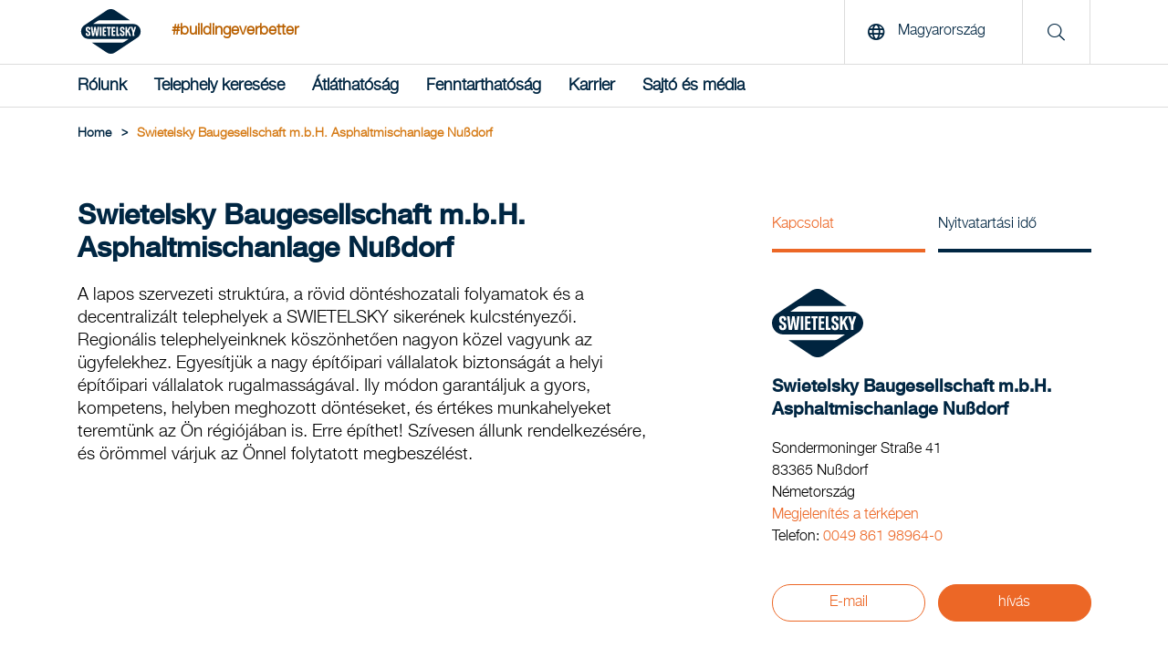

--- FILE ---
content_type: text/html; charset=utf-8
request_url: https://www.swietelsky.hu/szekhely/swietelsky-baugesellschaft-m-b-h-asphaltmischanlage-nussdorf/
body_size: 10708
content:
<!doctype html>
<html lang="hu-HU">
<head>
<meta http-equiv="content-language" content="hu-HU">
<title>Swietelsky Baugesellschaft m.b.H.  Asphaltmischanlage Nußdorf | Swietelsky AG</title>
<meta charset="utf-8">
<link rel="apple-touch-icon" sizes="180x180" href="/img/favicons/apple-touch-icon.png">
<link rel="icon" type="image/png" sizes="32x32" href="/img/favicons/favicons/favicon-32x32.png">
<link rel="icon" type="image/png" sizes="16x16" href="/img/favicons/favicon-16x16.png">

<link rel="mask-icon" color="#5bbad5" href="/img/favicons/safari-pinned-tab.svg">
<meta name="msapplication-TileColor" content="#da532c">
<meta name="theme-color" content="#ffffff">
<link rel="shortcut icon" type="image/x-icon" href="/img/favicons/favicon.ico">
 <meta name="description" content="A k&#246;vetkezőket k&#237;n&#225;ljuk: M&#233;ly&#233;p&#237;t&#233;s, &#218;t- &#233;s h&#237;d&#233;p&#237;t&#233;s, A hullad&#233;k megsemmis&#237;t&#233;se &#233;s &#250;jrahasznos&#237;t&#225;sa, Laborat&#243;rium &#233;s bevizsg&#225;l&#243; l&#233;tes&#237;tm&#233;ny. A legfontosabb referenci&#225;k: Asphaltmischanlage Nu&#223;dorf" lang="hu-HU">
<meta name="keywords" content="M&#233;ly&#233;p&#237;t&#233;s, &#218;t- &#233;s h&#237;d&#233;p&#237;t&#233;s, A hullad&#233;k megsemmis&#237;t&#233;se &#233;s &#250;jrahasznos&#237;t&#225;sa, Laborat&#243;rium &#233;s bevizsg&#225;l&#243; l&#233;tes&#237;tm&#233;ny, Asphaltmischanlage Nu&#223;dorf" lang="hu-HU">
 <meta property="og:description" content="A k&#246;vetkezőket k&#237;n&#225;ljuk: M&#233;ly&#233;p&#237;t&#233;s, &#218;t- &#233;s h&#237;d&#233;p&#237;t&#233;s, A hullad&#233;k megsemmis&#237;t&#233;se &#233;s &#250;jrahasznos&#237;t&#225;sa, Laborat&#243;rium &#233;s bevizsg&#225;l&#243; l&#233;tes&#237;tm&#233;ny. A legfontosabb referenci&#225;k: Asphaltmischanlage Nu&#223;dorf">
<meta property="og:title" content="Swietelsky Baugesellschaft m.b.H.  Asphaltmischanlage Nu&#223;dorf | Swietelsky AG">
<meta property="og:url" content="https://www.swietelsky.hu/szekhely/swietelsky-baugesellschaft-m-b-h-asphaltmischanlage-nussdorf/">
<meta property="og:type" content="website">
<meta property="og:image" content="https://www.swietelsky.hu/media/4zvbch3y/swie_seite_ueber_uns_header_3400_auf_2240x1040_rgb.jpg?mode=crop&amp;width=1200" />
 <meta name="twitter:card" content="summary">

<link rel="canonical" href="https://www.swietelsky.hu/szekhely/swietelsky-baugesellschaft-m-b-h-asphaltmischanlage-nussdorf/" />
<meta name="viewport" content="width=device-width, initial-scale=1.0, maximum-scale=5.0">
<meta name="format-detection" content="telephone=no">
<link rel="preload" as="font" href="/fonts/HelveticaNeueLTStd-Md.woff2" type="font/woff2" crossorigin="anonymous">
<link rel="preload" as="font" href="/fonts/HelveticaNeueLTStd-Lt.woff2" type="font/woff2" crossorigin="anonymous">
<link rel="preload" as="font" href="/fonts/swietelsky-icons.woff2?72199193" type="font/woff2" crossorigin="anonymous">
<meta http-equiv="X-UA-Compatible" content="IE=edge">
<meta name="viewport" content="width=device-width, initial-scale=1">
<script>
//INITAL VALUE FOR SCRIPT LOADER
var _scripts = [];
var showInternationalPopup = false;
window.scriptFolder = window.location.origin + "/Scripts";
</script>
<link rel="stylesheet" href="/Css/swietelsky.min.css?v=1.0.9144.264458" />


</head>
<body>
 <script src="https://webcachex-eu.datareporter.eu/loader/v2/cmp-load.js?url=861b9b8f-de85-4c83-9ebc-37ab10fb2136.LPMHWrpwYZ12.8zL" defer></script>


<header class="mainHeader" aria-label="header">
<!--MAIN LOGO & SEARCH hu-->
<div class="top">
<div class="container">
<a href="/" class="logoLink" title="Swietelsky AG"><img src="/media/vy2bvaxq/swietelsky-logo.svg" alt="Swietelsky AG" width="93" height="49"/></a>
 <span class="hashtag en-only">#buildingeverbetter</span>
 <span class="hashtag mobile en-only">#buildingeverbetter</span>
 <div class="rightContent">
 <button class="openLanguage"><span class="icon"><i class="far fa-globe"></i></span> <span class="text">Magyarorsz&#225;g</span></button>
<div class="searchContainer">
<span class="icon"><i class="fal fa-search"></i></span>
</div>
  <button class="hamburger" aria-label="Menu">
<span class="icon open no-margin"><i class="far fa-bars"></i></span>
<span class="icon close no-margin"><i class="far fa-times"></i></span>
</button>
 </div>
</div>
</div>
<!--MAIN NAVIGATION-->
 <nav class="mainNavigation" aria-label="navigation">
<div class="container">
<ul class="navigationList">


 <li class="firstLevel">
 <a href="" class="navItem hasDropdown  " >R&#243;lunk</a>

 <div class="dropdown">
<div class="innerFlex">
<div class="container">
<ul class="second_level_item">
<li>
<a href="#" class="navItem backNode">R&#243;lunk</a>
</li>
 <li class="secondLevel">
 <a href="/ceginformacio/" class="navItem secondLevel  hasDropdown">C&#233;ginform&#225;ci&#243;</a>
  <ul class="third_level_item">
<li>
<a href="#" class="navItem backNode">C&#233;ginform&#225;ci&#243;</a>
</li>
 <li><a href="/ceginformacio/igazgatotanacsunk/" class="navItem thirdLevel  ">Igazgat&#243;tan&#225;csunk</a></li>
 <li><a href="/ceginformacio/kuldetesunk-es-ertekeink/" class="navItem thirdLevel  ">K&#252;ldet&#233;s&#252;nk &#233;s &#233;rt&#233;keink</a></li>
 </ul>

</li>
 <li class="secondLevel">
 <a href="/a-vallalatcsoport-szolgaltatasainak-kore/" class="navItem secondLevel  hasDropdown">A v&#225;llalatcsoport szolg&#225;ltat&#225;sainak k&#246;re</a>
  <ul class="third_level_item">
<li>
<a href="#" class="navItem backNode">A v&#225;llalatcsoport szolg&#225;ltat&#225;sainak k&#246;re</a>
</li>
 <li><a href="/magasepites/" class="navItem thirdLevel  ">Magas&#233;p&#237;t&#233;s</a></li>
 <li><a href="/melyepites/" class="navItem thirdLevel  ">M&#233;ly&#233;p&#237;t&#233;s</a></li>
 <li><a href="/ut-es-hidepites/" class="navItem thirdLevel  ">&#218;t- &#233;s h&#237;d&#233;p&#237;t&#233;s</a></li>
 <li><a href="/vasutepites/" class="navItem thirdLevel  ">Vas&#250;t&#233;p&#237;t&#233;s</a></li>
 <li><a href="/alagutepites/" class="navItem thirdLevel  ">Alag&#250;t&#233;p&#237;t&#233;s</a></li>
 <li><a href="/specialis-kompetenciaink/" class="navItem thirdLevel  ">Speci&#225;lis kompetenci&#225;ink</a></li>
 </ul>

</li>
 <li class="secondLevel">
 <a href="/hirek/" class="navItem secondLevel  ">H&#237;rarch&#237;vum</a>
 
</li>
 </ul>
</div>
</div>
</div>

</li>
 <li class="firstLevel">
 <a href="/telephely-keresese/" class="navItem   " >Telephely keres&#233;se</a>


</li>
 <li class="firstLevel">
 <a href="" class="navItem hasDropdown  " >&#193;tl&#225;that&#243;s&#225;g</a>

 <div class="dropdown">
<div class="innerFlex">
<div class="container">
<ul class="second_level_item">
<li>
<a href="#" class="navItem backNode">&#193;tl&#225;that&#243;s&#225;g</a>
</li>
 <li class="secondLevel">
 <a href="/atlathatosag/uzleti-jelentes/" class="navItem secondLevel  ">&#220;zleti jelent&#233;s</a>
 
</li>
 <li class="secondLevel">
 <a href="/atlathatosag/fenntarthatosagi-jelentes/" class="navItem secondLevel  ">Fenntarthat&#243;s&#225;gi jelent&#233;s</a>
 
</li>
 <li class="secondLevel">
 <a href="/atlathatosag/etikai-kodex/" class="navItem secondLevel  ">Etikai k&#243;dex</a>
 
</li>
 <li class="secondLevel">
 <a href="/atlathatosag/beszallitoi-magatartasi-kodex/" class="navItem secondLevel  ">Besz&#225;ll&#237;t&#243;i magatart&#225;si k&#243;dex</a>
 
</li>
 <li class="secondLevel">
 <a href="/atlathatosag/a-bejelento-rendszerben/" class="navItem secondLevel  ">A Bejelentő rendszerben</a>
 
</li>
 <li class="secondLevel">
 <a href="/atlathatosag/energetikai-jelentes/" class="navItem secondLevel  ">Energetikai jelent&#233;s</a>
 
</li>
 <li class="secondLevel">
 <a href="/atlathatosag/minoseg/" class="navItem secondLevel  ">Minős&#233;g</a>
 
</li>
 <li class="secondLevel">
 <a href="/atlathatosag/vallalatcsoport-adozasi-strategia/" class="navItem secondLevel  ">V&#225;llalatcsoport ad&#243;z&#225;si strat&#233;gia</a>
 
</li>
 <li class="secondLevel">
 <a href="/atlathatosag/informaciobiztonsag/" class="navItem secondLevel  ">Inform&#225;ci&#243;biztons&#225;g</a>
 
</li>
 <li class="secondLevel">
 <a href="/atlathatosag/tortenelmi-adossag/" class="navItem secondLevel  ">T&#246;rt&#233;nelmi ad&#243;ss&#225;g</a>
 
</li>
 <li class="secondLevel">
 <a href="/atlathatosag/adatvedelem-swietelsky-magyarorszag-kft/" class="navItem secondLevel  ">Adatv&#233;delem (SWIETELSKY Magyarorsz&#225;g Kft.)</a>
 
</li>
 </ul>
</div>
</div>
</div>

</li>
 <li class="firstLevel">
 <a href="" class="navItem hasDropdown  " >Fenntarthat&#243;s&#225;g</a>

 <div class="dropdown">
<div class="innerFlex">
<div class="container">
<ul class="second_level_item">
<li>
<a href="#" class="navItem backNode">Fenntarthat&#243;s&#225;g</a>
</li>
 <li class="secondLevel">
 <a href="/fenntarthatosag/a-fenntarthatosag-megertese/" class="navItem secondLevel  ">A fenntarthat&#243;s&#225;g meg&#233;rt&#233;se</a>
 
</li>
 <li class="secondLevel">
 <a href="/fenntarthatosag/tisztesseg/" class="navItem secondLevel  ">Tisztess&#233;g</a>
 
</li>
 <li class="secondLevel">
 <a href="/fenntarthatosag/innovacio/" class="navItem secondLevel  ">Innov&#225;ci&#243;</a>
 
</li>
 <li class="secondLevel">
 <a href="/fenntarthatosag/okologia/" class="navItem secondLevel  ">&#214;kol&#243;gia</a>
 
</li>
 <li class="secondLevel">
 <a href="/fenntarthatosag/egyutt/" class="navItem secondLevel  ">Egy&#252;tt</a>
 
</li>
 </ul>
</div>
</div>
</div>

</li>
 <li class="firstLevel">
 <a href="" class="navItem hasDropdown  " >Karrier</a>

 <div class="dropdown">
<div class="innerFlex">
<div class="container">
<ul class="second_level_item">
<li>
<a href="#" class="navItem backNode">Karrier</a>
</li>
 <li class="secondLevel">
 <a href="https://www.mi-swietelskysek.hu/" class="navItem secondLevel redirect ">Bet&#246;ltetlen &#225;ll&#225;sok</a>
 
</li>
 <li class="secondLevel">
 <a href="/karrier/nyilatkozat-a-sokszinusegrol/" class="navItem secondLevel  ">Nyilatkozat a Soksz&#237;nűs&#233;gről</a>
 
</li>
 </ul>
</div>
</div>
</div>

</li>
 <li class="firstLevel">
 <a href="" class="navItem hasDropdown  " >Sajt&#243; &#233;s m&#233;dia</a>

 <div class="dropdown">
<div class="innerFlex">
<div class="container">
<ul class="second_level_item">
<li>
<a href="#" class="navItem backNode">Sajt&#243; &#233;s m&#233;dia</a>
</li>
 <li class="secondLevel">
 <a href="/sajto-es-media/mediakapcsolat/" class="navItem secondLevel  ">M&#233;diakapcsolat</a>
 
</li>
 <li class="secondLevel">
 <a href="/sajto-es-media/sajtokozlemenyek/" class="navItem secondLevel  ">Sajt&#243;k&#246;zlem&#233;nyek</a>
 
</li>
 <li class="secondLevel">
 <a href="/sajto-es-media/fototar/" class="navItem secondLevel  ">Fot&#243;t&#225;r</a>
 
</li>
 </ul>
</div>
</div>
</div>

</li>
 <div class="searchContainerNavigation">
<div class="row row--flex">
<div class="col-xxs-12">
<form id="searchFormMobile" action="/kereses/" method="get">
<input type="text" name="q" placeholder="Suche" title="Keres&#233;s"/>
<button type="submit" aria-label="search" class="button">
<i class="fal fa-search"></i>
</button>
</form>
</div>
</div>
</div>

<!--Load template dependencies-->
<script type="text/javascript">
var scripts_to_load = [
window.scriptFolder + "/main-menu.js"
];
_scripts = _scripts.concat(scripts_to_load);
</script>
</ul>
</div>
</nav>
</header>
<main>
<header>
 <div class="container">
<div class="breadcrumbs">
 <ul class="breadcrumb">
<li>
<a href="/"><span>Home</span></a>
<span class="divider">></span> </li>

 <li><span>Swietelsky Baugesellschaft m.b.H.  Asphaltmischanlage Nu&#223;dorf</span></li>
 </ul>
 <script type="application/ld+json">
{
"@context": "https://schema.org/",
"@type": "BreadcrumbList",
"itemListElement": [
 
{
"@type": "ListItem",
"position": 1,
"name": "Telephely keres&#233;se",
"item": "https://www.swietelsky.hu/telephely-keresese/"
},

 
{
"@type": "ListItem",
"position": 2,
"name": "Swietelsky Baugesellschaft m.b.H.  Asphaltmischanlage Nu&#223;dorf"
}

 ]}//end json+ld
</script>
</div>
</div>

</header>

<div id="standort">
<div class="container">
<div class="section row">
<div class="col-xxs-12 col-md-7">
<h1 class="h2">
Swietelsky Baugesellschaft m.b.H.<br  />
<br hidden />
Asphaltmischanlage Nu&#223;dorf
</h1>
<p>A lapos szervezeti struktúra, a rövid döntéshozatali folyamatok és a decentralizált telephelyek a SWIETELSKY sikerének kulcstényezői. Regionális telephelyeinknek köszönhetően nagyon közel vagyunk az ügyfelekhez. Egyesítjük a nagy építőipari vállalatok biztonságát a helyi építőipari vállalatok rugalmasságával. Ily módon garantáljuk a gyors, kompetens, helyben meghozott döntéseket, és értékes munkahelyeket teremtünk az Ön régiójában is. Erre építhet! Szívesen állunk rendelkezésére, és örömmel várjuk az Önnel folytatott megbeszélést.</p>

 </div>
<div class="col-xxs-12 col-sm-offset-2 col-sm-8 col-md-offset-1 col-md-4">
<div class="sidebar--switch">
<ul class="tabs">
<li>
<a href="#" class="tabSwitchItem active" data-target="sidebar_tab_1">Kapcsolat</a>
</li>
 <li>
<a href="#" class="tabSwitchItem" data-target="sidebar_tab_2">Nyitvatart&#225;si idő</a>
</li>
 </ul>
</div>
<aside class="sidebar-content">
 <div class="logo">
<div class="img-container">

 <picture title="Swietelsky Baugesellschaft m.b.H." class="lazy replace">
 <source media="(min-width: 0)" srcset="/img/placeholder.jpg?mode=crop&amp;width=200&amp;format=webp&amp;quality=90&amp;quality=1" data-srcset="/media/vy2bvaxq/swietelsky-logo.svg?mode=crop&amp;width=200&amp;format=webp&amp;quality=90">
 
 <img src="/media/vy2bvaxq/swietelsky-logo.svg?mode=crop&amp;width=200&amp;format=webp&amp;quality=90" class="image preview " title="Swietelsky Baugesellschaft m.b.H." alt="Swietelsky Baugesellschaft m.b.H." itemprop="image" />

</picture>
<noscript>
<picture title="Swietelsky Baugesellschaft m.b.H." class="no-script">
<style type="text/css">
.lazy {
display: none;
}
</style>
 <source media="(min-width: 0)" srcset="/media/vy2bvaxq/swietelsky-logo.svg?mode=crop&amp;width=200&amp;format=webp&amp;quality=90">
 <img src="/media/vy2bvaxq/swietelsky-logo.svg" class="image preview" alt="Swietelsky Baugesellschaft m.b.H." />
</picture>
</noscript>

</div>
</div>
 <h3 class="h5">
Swietelsky Baugesellschaft m.b.H.<br  />
<br hidden />
Asphaltmischanlage Nu&#223;dorf
</h3>
<br />
<div class="tabItem sidebar_tab_1 active">
<p class="medium">Sondermoninger Stra&#223;e 41</p>
<p class="medium">83365 Nu&#223;dorf</p>
<p class="medium">N&#233;metorsz&#225;g</p>
<p class="medium"><a class="link" href="https://www.google.com/maps/search/?api=1&query=Sondermoninger+Stra%c3%9fe+41%2c+83365+Nu%c3%9fdorf%2c+Deutschland" target="_blank">Megjelen&#237;t&#233;s a t&#233;rk&#233;pen</a></p>
 <p class="medium">Telefon: <a href="tel:0049861989640">0049 861 98964-0</a></p>
 <div class="actionContainer">
 <a href="mailto:&#116;&#114;&#97;&#117;&#110;&#115;&#116;&#101;&#105;&#110;&#64;&#115;&#119;&#105;&#101;&#116;&#101;&#108;&#115;&#107;&#121;&#46;&#100;&#101;" class="button small button--goldTransparent" target="_blank">E-mail</a>
  <a href="tel:0049861989640" class="button small button--gold" target="_blank">h&#237;v&#225;s</a>
 </div>
</div>
 <div class="tabItem sidebar_tab_2">
 <p><time class="medium" itemprop="openingHours" datetime="Mo,Tu,We,Th 07:00-17:00"><span>H, K, Sze, Cs</span> <span>07:00 - 17:00</span></time></p>
 <p><time class="medium" itemprop="openingHours" datetime="Fr 07:00-13:00"><span>P</span> <span>07:00 - 13:00</span></time></p>
 </div>
 </aside>
</div>
</div>
</div>
<!--section leistungsspektrum-->
<section class="section section-standortLeistungsspektrum">
<div class="container">
<h2 class="slash"><span>A k&#246;vetkezőket k&#237;n&#225;ljuk</span></h2>
<div class="row row--flex">
 <div class="">
<h3 class="parent tabSwitchItem closable slide" data-target="leist_tab_0">M&#233;ly&#233;p&#237;t&#233;s <i class="fas fa-chevron-down"></i></h3>
<div class="tabItem leist_tab_0">
 <p class="child">Az aszfalt vagy beton &#250;jrahasznos&#237;t&#225;sa</p>
 </div>
</div>
 <div class="">
<h3 class="parent tabSwitchItem closable slide" data-target="leist_tab_1">&#218;t- &#233;s h&#237;d&#233;p&#237;t&#233;s <i class="fas fa-chevron-down"></i></h3>
<div class="tabItem leist_tab_1">
 <p class="child">Aszfaltgy&#225;rt&#225;s</p>
 </div>
</div>
 <div class="">
<h3 class="parent tabSwitchItem closable slide" data-target="leist_tab_2">Speci&#225;lis kompetenci&#225;ink <i class="fas fa-chevron-down"></i></h3>
<div class="tabItem leist_tab_2">
 <p class="child">A hullad&#233;k megsemmis&#237;t&#233;se &#233;s &#250;jrahasznos&#237;t&#225;sa</p>
 <p class="child">Laborat&#243;rium &#233;s bevizsg&#225;l&#243; l&#233;tes&#237;tm&#233;ny</p>
 </div>
</div>
 </div>
</div>
</section>
<!--section top referenzen-->
 <section class="section section-blog">
<div class="container full">
<div class="slider referenzenSlider mobile_scrollable" data-grid="3" data-slideby="3">
<div class="container">
<h2 class="slash"><span>A legfontosabb referenci&#225;k</span></h2>
 <div class="blogActionContainer">
<span class="counter"><span class="current">01</span>/<span class="total">05</span></span>
<div class="sliderBtn backBtn js-slider-back"><i class="fas fa-chevron-left"></i></div>
<div class="sliderBtn nextBtn js-slider-next"><i class="fas fa-chevron-right"></i></div>
</div>

<div class="viewPort">
<ul class="sliderContainer">

 <li class="item active ">
<article>
 <div class="countryLabel">N&#233;metorsz&#225;g</div>
 <div class="image-container">


 <picture title="Asphaltmischanlage Nußdorf - Út- és hídépítés" class="lazy replace">
 <source media="(min-width: 0)" srcset="/img/placeholder.jpg?mode=crop&amp;width=545&amp;height=400&amp;format=webp&amp;quality=90&amp;quality=1" data-srcset="/media/ovsjzn0u/ma-nussdorf.jpg?anchor=center&amp;mode=crop&amp;width=545&amp;height=400&amp;format=webp&amp;quality=90">
 
 <img class="image preview lightbox-item " data-preload="true" data-group="ap_0" src="defaultImgUrl" data-img-src="/media/ovsjzn0u/ma-nussdorf.jpg?mode=crop&amp;width=1280&amp;format=webp&amp;quality=90" alt="Asphaltmischanlage Nußdorf - Út- és hídépítés" title="Asphaltmischanlage Nußdorf - Út- és hídépítés" itemprop="image" />

</picture>
<noscript>
<picture title="Asphaltmischanlage Nußdorf - Út- és hídépítés" class="no-script">
<style type="text/css">
.lazy {
display: none;
}
</style>
 <source media="(min-width: 0)" srcset="/media/ovsjzn0u/ma-nussdorf.jpg?anchor=center&amp;mode=crop&amp;width=545&amp;height=400&amp;format=webp&amp;quality=90">
 <img src="/media/ovsjzn0u/ma-nussdorf.jpg" class="image preview" alt="Asphaltmischanlage Nußdorf - Út- és hídépítés" />
</picture>
</noscript>
 </div>
<div class="content">
<h5>
Asphaltmischanlage Nu&#223;dorf
</h5>
 <p class="categoryTitle">Kateg&#243;ria</p>
<p class="category">&#218;t- &#233;s h&#237;d&#233;p&#237;t&#233;s</p>
  </div>
</article>
</li>

 <li class="item active">
<article>
<div class="countryLabel">N&#233;metorsz&#225;g</div>
<div class="image-container">

 <picture title="Személyes beszélgetés keretében tudjon meg többet referenciáinkról - Mélyépítés" class="lazy replace">
 <source media="(min-width: 0)" srcset="/img/placeholder.jpg?mode=crop&amp;width=545&amp;height=400&amp;format=webp&amp;quality=90&amp;quality=1" data-srcset="/media/wuzd51l1/tiefbau_2.jpg?anchor=center&amp;mode=crop&amp;width=545&amp;height=400&amp;format=webp&amp;quality=90">
 
 <img class="image preview lightbox-item " data-preload="true" data-group="ap_1" src="defaultImgUrl" data-img-src="/media/wuzd51l1/tiefbau_2.jpg?mode=crop&amp;width=1280&amp;format=webp&amp;quality=90" alt="Személyes beszélgetés keretében tudjon meg többet referenciáinkról - Mélyépítés" title="Személyes beszélgetés keretében tudjon meg többet referenciáinkról - Mélyépítés" itemprop="image" />

</picture>
<noscript>
<picture title="Személyes beszélgetés keretében tudjon meg többet referenciáinkról - Mélyépítés" class="no-script">
<style type="text/css">
.lazy {
display: none;
}
</style>
 <source media="(min-width: 0)" srcset="/media/wuzd51l1/tiefbau_2.jpg?anchor=center&amp;mode=crop&amp;width=545&amp;height=400&amp;format=webp&amp;quality=90">
 <img src="/media/wuzd51l1/tiefbau_2.jpg" class="image preview" alt="Személyes beszélgetés keretében tudjon meg többet referenciáinkról - Mélyépítés" />
</picture>
</noscript>
 </div>
<div class="content">
<h5>Szem&#233;lyes besz&#233;lget&#233;s keret&#233;ben tudjon meg t&#246;bbet referenci&#225;inkr&#243;l</h5>
<p class="categoryTitle">Kateg&#243;ria</p>
<p class="category">M&#233;ly&#233;p&#237;t&#233;s</p>
</div>
</article>
</li>
 <li class="item active">
<article>
<div class="countryLabel">N&#233;metorsz&#225;g</div>
<div class="image-container">

 <picture title="Személyes beszélgetés keretében tudjon meg többet referenciáinkról - Út- és hídépítés" class="lazy replace">
 <source media="(min-width: 0)" srcset="/img/placeholder.jpg?mode=crop&amp;width=545&amp;height=400&amp;format=webp&amp;quality=90&amp;quality=1" data-srcset="/media/2grmn4f4/strassen-und-br&#252;ckenbau.jpg?anchor=center&amp;mode=crop&amp;width=545&amp;height=400&amp;format=webp&amp;quality=90">
 
 <img class="image preview lightbox-item " data-preload="true" data-group="ap_2" src="defaultImgUrl" data-img-src="/media/2grmn4f4/strassen-und-br&#252;ckenbau.jpg?mode=crop&amp;width=1280&amp;format=webp&amp;quality=90" alt="Személyes beszélgetés keretében tudjon meg többet referenciáinkról - Út- és hídépítés" title="Személyes beszélgetés keretében tudjon meg többet referenciáinkról - Út- és hídépítés" itemprop="image" />

</picture>
<noscript>
<picture title="Személyes beszélgetés keretében tudjon meg többet referenciáinkról - Út- és hídépítés" class="no-script">
<style type="text/css">
.lazy {
display: none;
}
</style>
 <source media="(min-width: 0)" srcset="/media/2grmn4f4/strassen-und-br&#252;ckenbau.jpg?anchor=center&amp;mode=crop&amp;width=545&amp;height=400&amp;format=webp&amp;quality=90">
 <img src="/media/2grmn4f4/strassen-und-br&#252;ckenbau.jpg" class="image preview" alt="Személyes beszélgetés keretében tudjon meg többet referenciáinkról - Út- és hídépítés" />
</picture>
</noscript>
 </div>
<div class="content">
<h5>Szem&#233;lyes besz&#233;lget&#233;s keret&#233;ben tudjon meg t&#246;bbet referenci&#225;inkr&#243;l</h5>
<p class="categoryTitle">Kateg&#243;ria</p>
<p class="category">&#218;t- &#233;s h&#237;d&#233;p&#237;t&#233;s</p>
</div>
</article>
</li>
 <li class="item ">
<article>
<div class="countryLabel">N&#233;metorsz&#225;g</div>
<div class="image-container">

 <picture title="Speciális kompetenciáink" class="lazy replace">
 <source media="(min-width: 0)" srcset="/img/placeholder.jpg?mode=crop&amp;width=545&amp;height=400&amp;format=webp&amp;quality=90&amp;quality=1" data-srcset="/media/iq1jh3n3/entsorgung-und-recycling.jpg?anchor=center&amp;mode=crop&amp;width=545&amp;height=400&amp;format=webp&amp;quality=90">
 
 <img class="image preview lightbox-item " data-preload="true" data-group="ap_3" src="defaultImgUrl" data-img-src="/media/iq1jh3n3/entsorgung-und-recycling.jpg?mode=crop&amp;width=1280&amp;format=webp&amp;quality=90" alt="Speciális kompetenciáink" title="Speciális kompetenciáink" itemprop="image" />

</picture>
<noscript>
<picture title="Speciális kompetenciáink" class="no-script">
<style type="text/css">
.lazy {
display: none;
}
</style>
 <source media="(min-width: 0)" srcset="/media/iq1jh3n3/entsorgung-und-recycling.jpg?anchor=center&amp;mode=crop&amp;width=545&amp;height=400&amp;format=webp&amp;quality=90">
 <img src="/media/iq1jh3n3/entsorgung-und-recycling.jpg" class="image preview" alt="Speciális kompetenciáink" />
</picture>
</noscript>
 </div>
<div class="content">
<h5>Szem&#233;lyes besz&#233;lget&#233;s keret&#233;ben tudjon meg t&#246;bbet referenci&#225;inkr&#243;l</h5>
<p class="categoryTitle">Kateg&#243;ria</p>
<p class="category">A hullad&#233;k megsemmis&#237;t&#233;se &#233;s &#250;jrahasznos&#237;t&#225;sa</p>
</div>
</article>
</li>
 <li class="item ">
<article>
<div class="countryLabel">N&#233;metorsz&#225;g</div>
<div class="image-container">

 <picture title="Speciális kompetenciáink" class="lazy replace">
 <source media="(min-width: 0)" srcset="/img/placeholder.jpg?mode=crop&amp;width=545&amp;height=400&amp;format=webp&amp;quality=90&amp;quality=1" data-srcset="/media/yuohhohk/labor-und-pr&#252;fstelle.jpg?anchor=center&amp;mode=crop&amp;width=545&amp;height=400&amp;format=webp&amp;quality=90">
 
 <img class="image preview lightbox-item " data-preload="true" data-group="ap_4" src="defaultImgUrl" data-img-src="/media/yuohhohk/labor-und-pr&#252;fstelle.jpg?mode=crop&amp;width=1280&amp;format=webp&amp;quality=90" alt="Speciális kompetenciáink" title="Speciális kompetenciáink" itemprop="image" />

</picture>
<noscript>
<picture title="Speciális kompetenciáink" class="no-script">
<style type="text/css">
.lazy {
display: none;
}
</style>
 <source media="(min-width: 0)" srcset="/media/yuohhohk/labor-und-pr&#252;fstelle.jpg?anchor=center&amp;mode=crop&amp;width=545&amp;height=400&amp;format=webp&amp;quality=90">
 <img src="/media/yuohhohk/labor-und-pr&#252;fstelle.jpg" class="image preview" alt="Speciális kompetenciáink" />
</picture>
</noscript>
 </div>
<div class="content">
<h5>Szem&#233;lyes besz&#233;lget&#233;s keret&#233;ben tudjon meg t&#246;bbet referenci&#225;inkr&#243;l</h5>
<p class="categoryTitle">Kateg&#243;ria</p>
<p class="category">Laborat&#243;rium &#233;s bevizsg&#225;l&#243; l&#233;tes&#237;tm&#233;ny</p>
</div>
</article>
</li>
 </ul>
</div>
</div>
</div>
</div>
</section>

<!-- section karriere -->
<section class="section section-karriere section-standortLeistungsspektrum">
<div class="container">
<h2 class="slash"><span>Karrier</span></h2>
  <div class="row row--flex">
<div class="special_half">
 <div class="gruppe-inner-container">
<h3 class="parent">A sz&#233;khelyen gyakran keresett szakemberek</h3>
 <p class="child">Aszfaltoz&#243;</p>
 <p class="child">Villanyszerelő</p>
 </div>

 <div class="gruppe-inner-container">
<h3 class="parent">A sz&#233;khelyen k&#233;pzett szakm&#225;k</h3>
 <p class="child">Aszfaltoz&#243;</p>
 <p class="child">&#201;p&#237;tőanyagellenőr</p>
 <p class="child">Mezőgazdas&#225;gi &#233;s &#233;p&#237;tőipari g&#233;pek szerelője</p>
 </div>
 </div>
<div class="special_half">
<h3 class="center parent">Kapcsolat karrierrel kapcsolatos k&#233;rd&#233;sek eset&#233;re</h3>
<ul class="teamContainer">
 <li class="item col-xxs-12">
<div class="center ">

 <picture title=" Oliver Machnicki " class="lazy replace">
 <source media="(min-width: 0)" srcset="/img/placeholder.jpg?mode=crop&amp;width=255&amp;height=255&amp;format=webp&amp;quality=90&amp;quality=1" data-srcset="/img/placeholder-gender-herr.png?mode=crop&amp;width=255&amp;height=255&amp;format=webp&amp;quality=90">
 
 <img src="/img/placeholder-gender-herr.png?mode=crop&amp;width=255&amp;height=255&amp;format=webp&amp;quality=90" class="image preview " title=" Oliver Machnicki " alt=" Oliver Machnicki " itemprop="image" />

</picture>
<noscript>
<picture title=" Oliver Machnicki " class="no-script">
<style type="text/css">
.lazy {
display: none;
}
</style>
 <source media="(min-width: 0)" srcset="/img/placeholder-gender-herr.png?mode=crop&amp;width=255&amp;height=255&amp;format=webp&amp;quality=90">
 <img src="/img/placeholder-gender-herr.png" class="image preview" alt=" Oliver Machnicki " />
</picture>
</noscript>
 <div class="content">
<p><b> Oliver Machnicki </b></p>

<div class="tels">
<a href="tel:0049861989640">0049 861 98964-0</a>
</div>
<a href="mailto:&#98;&#101;&#119;&#101;&#114;&#98;&#117;&#110;&#103;&#64;&#115;&#119;&#105;&#101;&#116;&#101;&#108;&#115;&#107;&#121;&#46;&#100;&#101;">E-mail</a>
</div>
 </div>
</li>
 </ul>
</div>
</div>
</div>
</section>
<!--section team-->
 <section class="section section-team">
<div class="container">
<h2 class="slash"><span>Csapatunk</span></h2>
<h3 class="center parent">Kapcsolat &#252;gyf&#233;lk&#233;rd&#233;sek eset&#233;re</h3>
<ul class="teamContainer">
 <li class="item col-xxs-12 col-xs-6 col-md-4">
<div class="center ">

 <picture title=" Mischmeister Thomas Roth " class="lazy replace">
 <source media="(min-width: 0)" srcset="/img/placeholder.jpg?mode=crop&amp;width=255&amp;height=255&amp;format=webp&amp;quality=90&amp;quality=1" data-srcset="/img/placeholder-gender-herr.png?mode=crop&amp;width=255&amp;height=255&amp;format=webp&amp;quality=90">
 
 <img src="/img/placeholder-gender-herr.png?mode=crop&amp;width=255&amp;height=255&amp;format=webp&amp;quality=90" class="image preview w_border" title=" Mischmeister Thomas Roth " alt=" Mischmeister Thomas Roth " itemprop="image" />

</picture>
<noscript>
<picture title=" Mischmeister Thomas Roth " class="no-script">
<style type="text/css">
.lazy {
display: none;
}
</style>
 <source media="(min-width: 0)" srcset="/img/placeholder-gender-herr.png?mode=crop&amp;width=255&amp;height=255&amp;format=webp&amp;quality=90">
 <img src="/img/placeholder-gender-herr.png" class="image preview" alt=" Mischmeister Thomas Roth " />
</picture>
</noscript>
 <div class="content">
<p><b> Mischmeister Thomas Roth </b></p>

<div class="tels">
<a href="tel:0049866935655635">0049 8669 3565-5635</a>
</div>
<a class="link" href="mailto:t.roth@swietelsky.de">E-mail</a>
</div>
 </div>
</li>
 </ul>
</div>
</section>
</div>
<!--Load template dependencies-->
<script type="text/javascript">
var scripts_to_load = [
window.scriptFolder + "/tabulator/tabulator.js",
window.scriptFolder + "/vendor/siema.min.js",
window.scriptFolder + "/lightbox.js",
window.scriptFolder + "/slider/slider.min.js"
];
_scripts = _scripts.concat(scripts_to_load);
</script>
<script type="application/ld+json">
{
"@context": "https://schema.org",
"@type": "LocalBusiness",
 "logo":"https://www.swietelsky.hu/media/vy2bvaxq/swietelsky-logo.svg",
 "image": [
"https://www.swietelsky.hu/media/vy2bvaxq/swietelsky-logo.svg?mode=crop&amp;width=200&amp;format=webp&amp;quality=90&amp;rnd=133561794091700000"
],
"name": "Swietelsky Baugesellschaft m.b.H.  Asphaltmischanlage Nu&#223;dorf",
"address": {
"@type": "PostalAddress",
"streetAddress": "Sondermoninger Stra&#223;e 41",
"addressLocality": "Nu&#223;dorf",
"postalCode": "83365",
"addressCountry": "N&#233;metorsz&#225;g"
},
"url": "https://www.swietelsky.hu/szekhely/swietelsky-baugesellschaft-m-b-h-asphaltmischanlage-nussdorf/",
"telephone": "0049861989640",
"email": "traunstein@swietelsky.de",
"parentOrganization": {
"@type": "Corporation",
"url": "https://www.swietelsky.hu/",
"name": "Swietelsky AG"
},
"openingHours": [
"Mo,Tu,We,Th 07:00-17:00","Fr 07:00-13:00" ]
}
</script>

<footer>

<div class="seo-footer">
<div class="container">
<div class="row">
<nav class="col-xxs-12 col-md-4 col-lg-4">
<h2>Fedezze fel!</h2>
 <ul>
 <li><a href="/magasepites/" target="_self">Magas&#233;p&#237;t&#233;s</a></li>
 <li><a href="/melyepites/" target="_self">M&#233;ly&#233;p&#237;t&#233;s</a></li>
 <li><a href="/ut-es-hidepites/" target="_self">&#218;t- &#233;s h&#237;d&#233;p&#237;t&#233;s</a></li>
 <li><a href="/vasutepites/" target="_self">Vas&#250;t&#233;p&#237;t&#233;s</a></li>
 <li><a href="/alagutepites/" target="_self">Alag&#250;t&#233;p&#237;t&#233;s</a></li>
 <li><a href="/specialis-kompetenciaink/" target="_self">Speci&#225;lis kompetenci&#225;ink</a></li>
 </ul>
 </nav>
<nav class="col-xxs-12 col-md-4 col-lg-4 ">
<h2>&#218;jdons&#225;gok</h2>
 <ul>
 <li><a href="/hirek/swietelsky-s-siker-a-fiatal-mernokok-foruman-elso-helyezest-ert-el-peto-lili/" target="_blank">SWIETELSKY-s siker a Fiatal M&#233;rn&#246;k&#246;k F&#243;rum&#225;n: első helyez&#233;st &#233;rt el Pető Lili</a></li>
 <li><a href="/hirek/swietelsky-magyarorszag-elerte-a-10-millio-tonna-legyartott-aszfaltot-ujabb-merfoldko-a-cegcsoport-eleteben/" target="_blank">SWIETELSKY Magyarorsz&#225;g el&#233;rte a 10 milli&#243; tonna legy&#225;rtott aszfaltot – &#250;jabb m&#233;rf&#246;ldkő a c&#233;gcsoport &#233;let&#233;ben</a></li>
 <li><a href="/hirek/ujjaszuletett-csokoladegyar-a-varos-sziveben-megnyilt-a-you-are-hotel-budapest/" target="_blank">&#218;jj&#225;sz&#252;letett csokol&#225;d&#233;gy&#225;r a v&#225;ros sz&#237;v&#233;ben – megny&#237;lt a YOU ARE HOTEL Budapest</a></li>
 <li><a href="/hirek/elismeres-a-swietelsky-magyarorszag-szamara-az-ev-hidja-dijatadon/" target="_blank">Elismer&#233;s a SWIETELSKY Magyarorsz&#225;g sz&#225;m&#225;ra az &#201;v H&#237;dja d&#237;j&#225;tad&#243;n</a></li>
 <li><a href="/hirek/swietelsky-terem-avatasa-nyiregyhazan/" target="_blank">SWIETELSKY terem avat&#225;sa Ny&#237;regyh&#225;z&#225;n</a></li>
 <li><a href="/hirek/fontos-sugarut-valt-biztonsagosabba-a-szolnoki-korhaz-mellett/" target="_blank">Fontos sug&#225;r&#250;t v&#225;lt biztons&#225;gosabb&#225; a szolnoki k&#243;rh&#225;z mellett</a></li>
 </ul>
 </nav>
<nav class="col-xxs-12 col-md-4 col-lg-3 col-lg-offset-1">
<h2>R&#233;szletesen</h2>
 <ul>
 <li><a href="/hirek/" target="_self">H&#237;rarch&#237;vum</a></li>
 <li><a href="/telephely-keresese/" target="_self">Telephely keres&#233;se</a></li>
 <li><a href="/atlathatosag/uzleti-jelentes/" target="_self">&#220;zleti jelent&#233;s</a></li>
 <li><a href="/atlathatosag/fenntarthatosagi-jelentes/" target="_self">Fenntarthat&#243;s&#225;gi jelent&#233;s</a></li>
 <li><a href="/atlathatosag/etikai-kodex/" target="_self">Etikai k&#243;dex</a></li>
 <li><a href="/atlathatosag/minoseg/" target="_self">Minős&#233;g</a></li>
 <li><a href="/sajto-es-media/mediakapcsolat/" target="_self">M&#233;diakapcsolat</a></li>
 <li><a href="/sajto-es-media/sajtokozlemenyek/" target="_self">Sajt&#243;k&#246;zlem&#233;nyek</a></li>
 </ul>
 </nav>
</div>
</div>
</div>
</footer>
</main>

<aside id="searchDropdown">
<div class="top">
<div class="container">
<a href="/" class="logoLink" title="Swietelsky AG"><img src="/media/vy2bvaxq/swietelsky-logo.svg" alt="Swietelsky AG" width="116" height="49" /></a>
<div class="rightContent">
<button class="hamburger" name="Menu" aria-label="Menu">
<span class="icon no-margin"><i class="far fa-times"></i></span>
</button>
</div>
</div>
</div>
<div class="container">
<div class="row row--flex">
<div class="col-xxs-10 col-xxs-offset-1 col-md-8 col-md-offset-2">
<form id="searchForm" action="/kereses/" method="get">
<input type="text" name="q" placeholder="Keres&#233;s" title="Keres&#233;s" />
<button type="submit" aria-label="search" class="button">
<i class="fal fa-search"></i>
</button>
</form>
</div>
</div>
</div>
</aside>

 <aside id="landChooser">
<div class="top">
<div class="container">
<a href="/" class="logoLink" title="Swietelsky AG"><img src="/media/vy2bvaxq/swietelsky-logo.svg" alt="Swietelsky AG" width="116" height="49" /></a>
<div class="rightContent">
<button class="hamburger" aria-label="Menu">
<span class="icon no-margin"><i class="far fa-times"></i></span>
</button>
</div>
</div>
</div>
<div class="container">
<div class="row row--flex">
<nav class="col-xxs-12 col-md-5 col-lg-4" aria-labelledby="Orsz&#225;g">
<h2 class="pageTitle">Orsz&#225;g</h2>
<div class="scroll-lands">
<ul>
 <li class=""><a lang="de" href="https://www.swietelsky.at/">&#214;sterreich</a></li>
 <li class=""><a lang="cs" href="https://www.swietelsky.cz/">Česk&#225; republika</a></li>
 <li class=""><a lang="de-DE" href="https://www.swietelsky.de/">Deutschland</a></li>
 <li class=""><a lang="en" href="https://www.swietelsky.com/">International</a></li>
 <li class="active"><a lang="hu" href="/">Magyarorsz&#225;g</a></li>
 <li class=""><a lang="en-AU" href="https://www.swietelsky.com.au/">Australia</a></li>
 <li class=""><a lang="da" href="https://www.swietelsky.dk/">Danmark</a></li>
 <li class=""><a lang="en-GB" href="https://www.swietelsky.co.uk/">United Kingdom</a></li>
 <li class=""><a lang="it" href="https://www.swietelsky.it/">Italia</a></li>
 <li class=""><a lang="hr" href="https://www.swietelsky.hr/">Hrvatska</a></li>
 <li class=""><a lang="nl" href="https://www.swietelsky.nl/">Benelux</a></li>
 <li class=""><a lang="no" href="https://www.swietelsky.no/">Norge</a></li>
 <li class=""><a lang="pl" href="https://www.swietelsky.pl/">Polska</a></li>
 <li class=""><a lang="ro" href="https://www.swietelsky.ro/">Rom&#226;nia</a></li>
 <li class=""><a lang="de-CH" href="https://www.swietelsky.ch/">Schweiz</a></li>
 <li class=""><a lang="sk" href="https://www.swietelsky.sk/">Slovensko</a></li>
 </ul>
<div class="shadow"></div>
</div>
</nav>
<div class="col-md-4 col-lg-4 hiddenOnTablet"></div>
<div class="col-md-3 col-lg-4 hiddenOnTablet"></div>
</div>
</div>
</aside>


<footer>
<div class="container">
<div class="row row--flex flex-hcenter">
<div class="col-xxs-12 col-md-3 col-lg-3">
<a href="/"><img src="/media/vy2bvaxq/swietelsky-logo.svg" width="240" class="footer_logo" alt="Swietelsky Logo"/></a>
</div>
 <div class="col-xxs-12 col-md-4 col-lg-3 border-left navigationParent">
<nav>
<h2 class="plain small special_margin">A SWIETELSKY &#233;s a k&#246;z&#246;ss&#233;gi m&#233;dia</h2>
 <a href="https://www.facebook.com/swietelskymagyarorszag/" class="socialLink fab fa-facebook-f" target="_blank" rel="noopener"><span class="sr-only">Facebook</span></a>
  <a href="https://www.instagram.com/swietelsky_magyarorszag/?hl=hu" class="socialLink fab fa-instagram" target="_blank" rel="noopener"><span class="sr-only">Instagram</span></a>
  <a href="https://www.linkedin.com/company/wir-swietelskys/" class="socialLink fab fa-linkedin-in" target="_blank" rel="noopener"><span class="sr-only">LinkedIn</span></a>
  <a href="https://www.youtube.com/channel/UChk64hNYrlO0GbXvDtV3f1g" class="socialLink fab fa-youtube" target="_blank" rel="noopener"><span class="sr-only">YouTube</span></a>
  </nav>
</div>
 </div>
 <div class="bottom_link_holder center">
<nav>
 <a href="/impresszum/" class="">Impresszum</a>
 <a href="/kapcsolat/" class="">Kapcsolat</a>
 <a href="/jogi-informaciok-es-adatvedelem/" class="">Jogi inform&#225;ci&#243;k &#233;s adatv&#233;delem</a>
 </nav>
</div>

<div class="bottom_link_holder center">
<p>© Copyright 2026 Swietelsky AG</p>
</div>
</div>
</footer>

<script type="text/javascript">
// global vars
var googleMapsApiKey = "";
// array unique
Array.prototype.unique = function()
{
var a = this.concat();
for (var i = 0; i < a.length; ++i)
{
for (var j = i + 1; j < a.length; ++j)
{
if (a[i] === a[j])
a.splice(j--, 1);
}
}
return a;
};
</script>
 <script src="/Scripts/picturefill.min.js" async></script>
<script src="/Scripts/chart-2.9.4.min.js"></script>
<script src="/Scripts/swietelsky-complete.min.js?v1=1.0.9144.26445" defer></script>

<script>

window.webPNotSupported = false;
</script>

</body>
</html>
